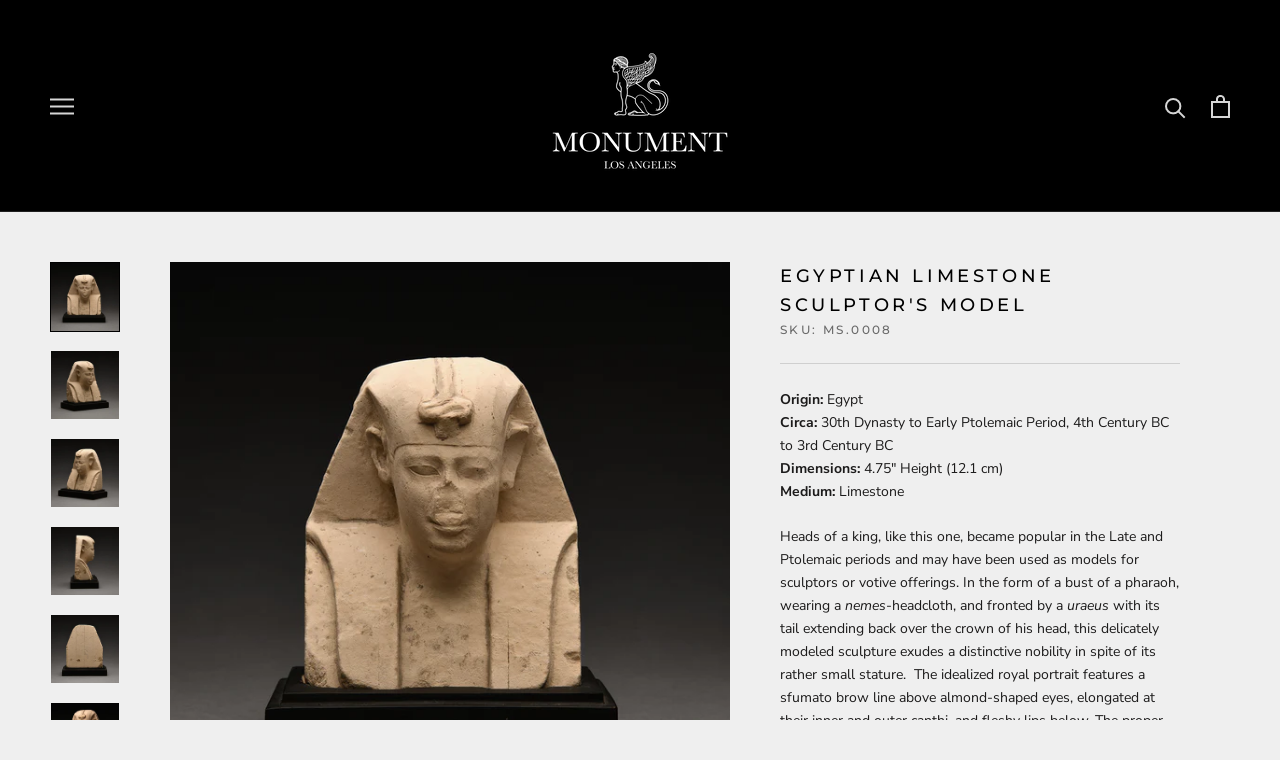

--- FILE ---
content_type: text/css
request_url: https://monumentgalleryla.com/cdn/shop/t/10/assets/theme-overrides.css?v=2053588492501672681756309750
body_size: -361
content:
@media screen and (max-width: 1567px){.Header--center .Header__MainNav{position:relative;padding-bottom:0}.Header--center .Header__SecondaryNav{text-align:center}.Header--center .Header__FlexItem,.Header--center .Header__FlexItem--increaseSpace{margin-bottom:0}.Header__LinkSpacer{bottom:unset;top:0}.HorizontalList__Item{position:relative}.HorizontalList__Item.is-expanded{z-index:2}.DropdownMenu{top:30px}.MegaMenu{width:calc(100vw - 15px);top:141px;left:calc(100vw - (100vw + 296px))}}@media screen and (min-width: 1008px) and (max-width: 1568px){.hidden-lap{display:none!important}.Header__Icon{display:inline-block!important}}
/*# sourceMappingURL=/cdn/shop/t/10/assets/theme-overrides.css.map?v=2053588492501672681756309750 */


--- FILE ---
content_type: text/css
request_url: https://monumentgalleryla.com/cdn/shop/t/10/assets/custom.css?v=178408110342543248601755324034
body_size: -333
content:
.Product__Info .ProductMeta__PriceList{margin-bottom:20px;margin-top:40px}.product-preview{display:flex;padding:10px;border:1px solid #202020;margin-bottom:20px}.product-preview img{width:80px;height:80px;object-fit:cover}.product-preview .info{padding:0 20px}.product-preview p{margin:0}.enquiry-form-popup{position:fixed;top:0;left:0;z-index:999;background:#0006;width:100%;height:100%;display:none;align-items:center;justify-content:center}.enquiry-form-popup.active{display:flex}.enquiry-form{padding:25px;background:#000;color:#fff;max-width:500px;width:100%;position:relative;border:1px solid #202020}.enquiry-form h2{font-size:30px;font-size:24px;margin-bottom:40px}.enquiry-form .close{position:absolute;top:0;right:0;font-size:18px;display:flex;align-items:center;justify-content:center;padding:15px;line-height:1;cursor:pointer}.enquiry-form textarea,.enquiry-form input{width:100%;flex:1;background:#202020;color:#fff;border:none;padding:10px}.enquiry-form .Form__Item{display:flex}.enquiry-form .label{width:120px}.enquiry-form .radios{display:flex;align-items:center;gap:20px}.enquiry-form .radios .input{display:flex;align-items:center}.enquiry-form .radios label{margin:0 10px}.enquiry-form .Form__Submit{margin:20px auto 0;background:#fff}.enquire-btn,.sold-btn{margin-top:25px}.ProductItem__Label--soldOut,.ProductItem .ProductItem__PriceList{display:none}.custom_btn{display:inline-block;margin:0 10px}
/*# sourceMappingURL=/cdn/shop/t/10/assets/custom.css.map?v=178408110342543248601755324034 */


--- FILE ---
content_type: text/javascript
request_url: https://monumentgalleryla.com/cdn/shop/t/10/assets/custom.js?v=58102072582178317621755324034
body_size: -540
content:
$(document).ready(function(){$(".enquire-btn").on("click",function(){$(".enquiry-form-popup").addClass("active")}),$(".enquiry-form-popup").on("click",function(e){e.target==this&&$(".enquiry-form-popup").removeClass("active")}),$(".enquiry-form-popup .close").on("click",function(e){$(".enquiry-form-popup").removeClass("active")})});
//# sourceMappingURL=/cdn/shop/t/10/assets/custom.js.map?v=58102072582178317621755324034
